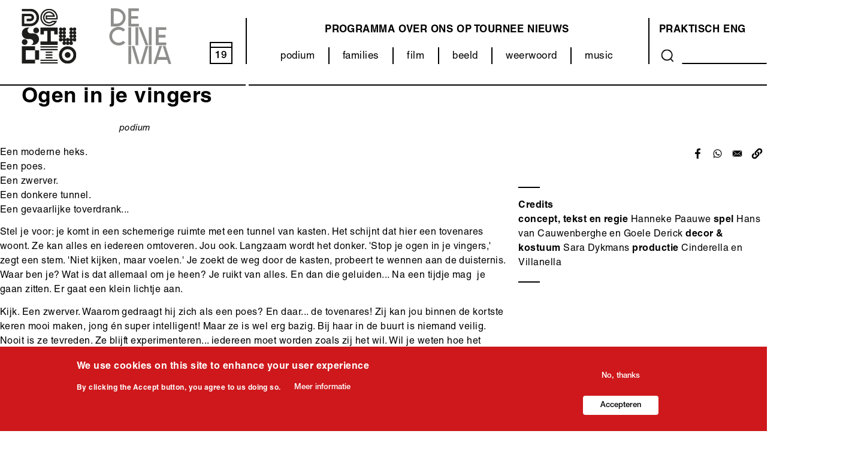

--- FILE ---
content_type: text/html; charset=UTF-8
request_url: https://www.destudio.com/nl/project/ogen-je-vingers
body_size: 12353
content:
<!DOCTYPE html>
<html lang="nl" dir="ltr" prefix="og: https://ogp.me/ns#">
  <head>
    <meta charset="utf-8" />
<script async src="https://www.googletagmanager.com/gtag/js?id=UA-34207619-2"></script>
<script>window.dataLayer = window.dataLayer || [];function gtag(){dataLayer.push(arguments)};gtag("js", new Date());gtag("set", "developer_id.dMDhkMT", true);gtag("config", "UA-34207619-2", {"groups":"default","anonymize_ip":true,"page_placeholder":"PLACEHOLDER_page_path"});</script>
<meta name="description" content="Een moderne heks. Een poes. Een zwerver. Een donkere tunnel. Een gevaarlijke toverdrank..." />
<link rel="canonical" href="https://www.destudio.com/nl/project/ogen-je-vingers" />
<meta property="og:site_name" content="DeStudio" />
<meta property="og:url" content="https://www.destudio.com/nl/project/ogen-je-vingers" />
<meta property="og:title" content="Ogen in je vingers | De Studio" />
<meta property="og:description" content="Een moderne heks. Een poes. Een zwerver. Een donkere tunnel. Een gevaarlijke toverdrank..." />
<meta property="og:image" content="" />
<meta name="Generator" content="Drupal 10 (https://www.drupal.org)" />
<meta name="MobileOptimized" content="width" />
<meta name="HandheldFriendly" content="true" />
<meta name="viewport" content="width=device-width, initial-scale=1.0" />
<style>div#sliding-popup, div#sliding-popup .eu-cookie-withdraw-banner, .eu-cookie-withdraw-tab {background: #0779bf} div#sliding-popup.eu-cookie-withdraw-wrapper { background: transparent; } #sliding-popup h1, #sliding-popup h2, #sliding-popup h3, #sliding-popup p, #sliding-popup label, #sliding-popup div, .eu-cookie-compliance-more-button, .eu-cookie-compliance-secondary-button, .eu-cookie-withdraw-tab { color: #ffffff;} .eu-cookie-withdraw-tab { border-color: #ffffff;}</style>
<style>:root {
  --this-color: #ce181c;
}</style>
<link rel="icon" href="/themes/custom/destudio_theme/favicon.svg" type="image/svg+xml" />
<link rel="alternate" hreflang="nl" href="https://www.destudio.com/nl/project/ogen-je-vingers" />
<script src="/sites/default/files/google_tag/google_tag/google_tag.script.js?t907pe" defer></script>

    <title>Ogen in je vingers | De Studio</title>
    <link rel="stylesheet" media="all" href="/themes/contrib/stable/css/system/components/align.module.css?t92zru" />
<link rel="stylesheet" media="all" href="/themes/contrib/stable/css/system/components/fieldgroup.module.css?t92zru" />
<link rel="stylesheet" media="all" href="/themes/contrib/stable/css/system/components/container-inline.module.css?t92zru" />
<link rel="stylesheet" media="all" href="/themes/contrib/stable/css/system/components/clearfix.module.css?t92zru" />
<link rel="stylesheet" media="all" href="/themes/contrib/stable/css/system/components/details.module.css?t92zru" />
<link rel="stylesheet" media="all" href="/themes/contrib/stable/css/system/components/hidden.module.css?t92zru" />
<link rel="stylesheet" media="all" href="/themes/contrib/stable/css/system/components/item-list.module.css?t92zru" />
<link rel="stylesheet" media="all" href="/themes/contrib/stable/css/system/components/js.module.css?t92zru" />
<link rel="stylesheet" media="all" href="/themes/contrib/stable/css/system/components/nowrap.module.css?t92zru" />
<link rel="stylesheet" media="all" href="/themes/contrib/stable/css/system/components/position-container.module.css?t92zru" />
<link rel="stylesheet" media="all" href="/themes/contrib/stable/css/system/components/reset-appearance.module.css?t92zru" />
<link rel="stylesheet" media="all" href="/themes/contrib/stable/css/system/components/resize.module.css?t92zru" />
<link rel="stylesheet" media="all" href="/themes/contrib/stable/css/system/components/system-status-counter.css?t92zru" />
<link rel="stylesheet" media="all" href="/themes/contrib/stable/css/system/components/system-status-report-counters.css?t92zru" />
<link rel="stylesheet" media="all" href="/themes/contrib/stable/css/system/components/system-status-report-general-info.css?t92zru" />
<link rel="stylesheet" media="all" href="/themes/contrib/stable/css/system/components/tablesort.module.css?t92zru" />
<link rel="stylesheet" media="all" href="/themes/contrib/stable/css/views/views.module.css?t92zru" />
<link rel="stylesheet" media="all" href="/modules/contrib/eu_cookie_compliance/css/eu_cookie_compliance.css?t92zru" />
<link rel="stylesheet" media="all" href="/modules/contrib/better_social_sharing_buttons/css/better_social_sharing_buttons.css?t92zru" />
<link rel="stylesheet" media="all" href="/modules/contrib/extlink/extlink.css?t92zru" />
<link rel="stylesheet" media="all" href="/libraries/mmenu/dist/mmenu.css?t92zru" />
<link rel="stylesheet" media="all" href="/libraries/mmenu/dist/wrappers/bootstrap/mmenu.bootstrap.css?t92zru" />
<link rel="stylesheet" media="all" href="/modules/contrib/responsive_menu/css/responsive_menu.css?t92zru" />
<link rel="stylesheet" media="all" href="/themes/contrib/stable/css/core/assets/vendor/normalize-css/normalize.css?t92zru" />
<link rel="stylesheet" media="all" href="/themes/contrib/stable/css/core/normalize-fixes.css?t92zru" />
<link rel="stylesheet" media="all" href="/themes/custom/destudio_theme/css/base/base.css?t92zru" />
<link rel="stylesheet" media="all" href="/themes/custom/destudio_theme/css/layout/layout.css?t92zru" />
<link rel="stylesheet" media="all" href="/themes/custom/destudio_theme/css/layout/two_by_two.css?t92zru" />
<link rel="stylesheet" media="all" href="/themes/contrib/classy/css/components/action-links.css?t92zru" />
<link rel="stylesheet" media="all" href="/themes/contrib/classy/css/components/breadcrumb.css?t92zru" />
<link rel="stylesheet" media="all" href="/themes/contrib/classy/css/components/button.css?t92zru" />
<link rel="stylesheet" media="all" href="/themes/contrib/classy/css/components/collapse-processed.css?t92zru" />
<link rel="stylesheet" media="all" href="/themes/contrib/classy/css/components/container-inline.css?t92zru" />
<link rel="stylesheet" media="all" href="/themes/contrib/classy/css/components/details.css?t92zru" />
<link rel="stylesheet" media="all" href="/themes/contrib/classy/css/components/exposed-filters.css?t92zru" />
<link rel="stylesheet" media="all" href="/themes/contrib/classy/css/components/field.css?t92zru" />
<link rel="stylesheet" media="all" href="/themes/contrib/classy/css/components/form.css?t92zru" />
<link rel="stylesheet" media="all" href="/themes/contrib/classy/css/components/icons.css?t92zru" />
<link rel="stylesheet" media="all" href="/themes/contrib/classy/css/components/inline-form.css?t92zru" />
<link rel="stylesheet" media="all" href="/themes/contrib/classy/css/components/item-list.css?t92zru" />
<link rel="stylesheet" media="all" href="/themes/contrib/classy/css/components/link.css?t92zru" />
<link rel="stylesheet" media="all" href="/themes/contrib/classy/css/components/links.css?t92zru" />
<link rel="stylesheet" media="all" href="/themes/contrib/classy/css/components/menu.css?t92zru" />
<link rel="stylesheet" media="all" href="/themes/contrib/classy/css/components/more-link.css?t92zru" />
<link rel="stylesheet" media="all" href="/themes/contrib/classy/css/components/pager.css?t92zru" />
<link rel="stylesheet" media="all" href="/themes/contrib/classy/css/components/tabledrag.css?t92zru" />
<link rel="stylesheet" media="all" href="/themes/contrib/classy/css/components/tableselect.css?t92zru" />
<link rel="stylesheet" media="all" href="/themes/contrib/classy/css/components/tablesort.css?t92zru" />
<link rel="stylesheet" media="all" href="/themes/contrib/classy/css/components/tabs.css?t92zru" />
<link rel="stylesheet" media="all" href="/themes/contrib/classy/css/components/textarea.css?t92zru" />
<link rel="stylesheet" media="all" href="/themes/contrib/classy/css/components/ui-dialog.css?t92zru" />
<link rel="stylesheet" media="all" href="/themes/contrib/classy/css/components/messages.css?t92zru" />
<link rel="stylesheet" media="all" href="/themes/custom/destudio_theme/css/components/components.css?t92zru" />
<link rel="stylesheet" media="all" href="/themes/custom/destudio_theme/css/components/cookie-banner.css?t92zru" />
<link rel="stylesheet" media="all" href="/themes/custom/destudio_theme/fonts/helvetica-neue/font.css?t92zru" />
<link rel="stylesheet" media="all" href="/themes/custom/destudio_theme/css/theme/theme.css?t92zru" />
<link rel="stylesheet" media="print" href="/themes/custom/destudio_theme/css/theme/print.css?t92zru" />

    
  </head>
          
    
  <body class="page--project-ogen-je-vingers section--project role--anonymous no-sidebar">

    <div id="skip">
      <a href="#main-menu" class="visually-hidden focusable skip-link">
        Skip to main navigation
      </a>
    </div>

    <noscript><iframe src="https://www.googletagmanager.com/ns.html?id=GTM-WWPXR2M" height="0" width="0" style="display:none;visibility:hidden"></iframe></noscript>
      <div class="dialog-off-canvas-main-canvas" data-off-canvas-main-canvas>
    <div class="layout-container no-sidebar">

  <!-- ______________________ HEADER _______________________ -->

      <header id="header">
      <div class="container">
          <div class="region region__header region-header">
    <div id="block-responsivemenumobileicon" class="responsive-menu-toggle-wrapper responsive-menu-toggle block block-responsive-menu block-responsivemenumobileicon">
  
    
      <a id="toggle-icon" class="toggle responsive-menu-toggle-icon" title="Menu" href="#off-canvas">
  <span class="icon"></span><span class="label">Menu</span>
</a>
  </div>
<div id="block-destudio-theme-destudio-logo" class="block block-block-content block--type--basic block-destudio-theme-destudio-logo">
  
    
      
            <div class="clearfix text-formatted basic__body field--name--body field--type--text-with-summary with-field-label--hidden field field--name-body field--type-text-with-summary field--label-hidden field__item"><p><a href="/nl"><img alt="De Studio Logo" data-entity-type data-entity-uuid src="/sites/default/files/2021-08/DeStudio_logo.svg"></a></p>
</div>
      
  </div>
<div id="block-destudio-theme-decinema-logo" class="block block-block-content block--type--basic block-destudio-theme-decinema-logo">
  
    
      
            <div class="clearfix text-formatted basic__body field--name--body field--type--text-with-summary with-field-label--hidden field field--name-body field--type-text-with-summary field--label-hidden field__item"><p><a href="/decinema"><img src="/themes/custom/destudio_theme/images/decinema.svg" alt="Logo van De Cinema"> </a></p>
</div>
      
  </div>
<div id="block-currentdate" class="block block-block-content block--type--basic block-currentdate">
  
    
      
            <div class="clearfix text-formatted basic__body field--name--body field--type--text-with-summary with-field-label--hidden field field--name-body field--type-text-with-summary field--label-hidden field__item"><a href="/programma/grid/all"><div id="kalday">18</div></a></div>
      
  </div>
<nav role="navigation" aria-labelledby="block-destudio-theme-categorie-menu-menu" id="block-destudio-theme-categorie-menu" class="block block-menu navigation menu--categorie-menu">
            
  <h2 class="visually-hidden" id="block-destudio-theme-categorie-menu-menu">Categorieën (menu)</h2>
  

        
        <ul class="menu menu--level--0">
                <li class="menu__item menu__item--level--0">
        <a href="/nl/podium" data-drupal-link-system-path="node/38">podium</a>
              </li>
                <li class="menu__item menu__item--level--0">
        <a href="/nl/families" data-drupal-link-system-path="node/37">families</a>
              </li>
                <li class="menu__item menu__item--level--0 menu__item--collapsed">
        <a href="/nl/decinema" data-drupal-link-system-path="node/158">film</a>
              </li>
                <li class="menu__item menu__item--level--0">
        <a href="/nl/categorie/beeld" data-drupal-link-system-path="node/918">beeld</a>
              </li>
                <li class="menu__item menu__item--level--0">
        <a href="/nl/categorie/weerwoord" data-drupal-link-system-path="node/507">weerwoord</a>
              </li>
                <li class="menu__item menu__item--level--0">
        <a href="/nl/music" data-drupal-link-system-path="node/35">music</a>
              </li>
        </ul>
  


  </nav>
<nav role="navigation" aria-labelledby="block-destudio-theme-main-menu-menu" id="block-destudio-theme-main-menu" class="block block-menu navigation menu--main">
            
  <h2 class="visually-hidden" id="block-destudio-theme-main-menu-menu">Main navigation</h2>
  

        
        <ul class="menu menu--level--0">
                <li class="menu__item menu__item--level--0">
        <a href="/nl/programma/grid/all" data-drupal-link-system-path="programma/grid/all">programma</a>
              </li>
                <li class="menu__item menu__item--level--0">
        <a href="/nl/over-ons/destudio" data-drupal-link-system-path="node/114">Over ons</a>
              </li>
                <li class="menu__item menu__item--level--0">
        <a href="/nl/categorie/tour" data-drupal-link-system-path="node/206">Op tournee</a>
              </li>
                <li class="menu__item menu__item--level--0">
        <a href="/nl/nieuws" data-drupal-link-system-path="node/3">Nieuws</a>
              </li>
        </ul>
  


  </nav>
<nav role="navigation" aria-labelledby="block-destudio-theme-about-menu-menu" id="block-destudio-theme-about-menu" class="block block-menu navigation menu--about">
            
  <h2 class="visually-hidden" id="block-destudio-theme-about-menu-menu">Over ons (menu)</h2>
  

        
        <ul class="menu menu--level--0">
                <li class="menu__item menu__item--level--0">
        <a href="/nl/bezoek/bereikbaarheid" data-drupal-link-system-path="node/108">Praktisch</a>
              </li>
                <li class="menu__item menu__item--level--0">
        <a href="/nl/venue-young-audience-and-hub-young-talent" data-drupal-link-system-path="node/12">ENG</a>
              </li>
        </ul>
  


  </nav>
<div class="views-exposed-form block block-views block-destudio-theme-search-content" data-drupal-selector="views-exposed-form-search-content-page-1" id="block-destudio-theme-search-content">
  
    
      <form action="/nl/search/content" method="get" id="views-exposed-form-search-content-page-1" accept-charset="UTF-8">
  <div class="form--inline clearfix">
  <div class="js-form-item form-item js-form-type-textfield form-type-textfield js-form-item-keys form-item-keys">
      <label for="edit-keys">Search</label>
        <input data-drupal-selector="edit-keys" type="text" id="edit-keys" name="keys" value="" size="30" maxlength="128" class="form-text" />

        </div>
<div data-drupal-selector="edit-actions" class="form-actions js-form-wrapper form-wrapper" id="edit-actions"><button data-drupal-selector="edit-submit-search-content" type="submit" id="edit-submit-search-content" value="Search" class="button js-form-submit form-submit">
  Search 
</button>
</div>

</div>

</form>

  </div>
<div id="block-headerborder" class="block block-block-content block--type--basic block-headerborder">
  
    
      
            <div class="clearfix text-formatted basic__body field--name--body field--type--text-with-summary with-field-label--hidden field field--name-body field--type-text-with-summary field--label-hidden field__item"><div id="header_border_left"></div><div id="header_border_right"></div></div>
      
  </div>

  </div>

      </div>
    </header><!-- /#header -->
  
  <!-- ______________________ MAIN _______________________ -->

  <main id="main">
    <div class="container">
      <div id="content-wrapper">
        <section id="content">

          <div id="content-header">

            

                          <div id="highlighted">  <div class="region region__highlighted region-highlighted">
    <div data-drupal-messages-fallback class="hidden"></div>

  </div>
</div>
            
            

            
            
            

            
            
             

          </div><!-- /#content-header -->

          <div id="content-area">
              <div class="region region__content region-content">
    <div id="block-destudio-theme-content" class="block block-system block-destudio-theme-content">
  
    
        <div class="node node--type-project node--view-mode-full layout layout--destudio-two-by-two">
                  <div  class="layout__region layout__region--first-above">
          
            <div class="project__kleur field--name--kleur field--type--entity-reference with-field-label--hidden field field--name-field-kleur field--type-entity-reference field--label-hidden field__item"><div class="taxonomy-term taxonomy-term--id--16 taxonomy-term--vocabulary--kleur kleur kleur--layout--css-color">
  
      <h2><a href="/taxonomy/term/16">
            <div class="kleur__name field--name--name field--type--string with-field-label--hidden field field--name-name field--type-string field--label-hidden field__item">Podium</div>
      </a></h2>
    
  
            <div class="kleur__color field--name--color field--type--color-field-type with-field-label--hidden field field--name-field-color field--type-color-field-type field--label-hidden field__item"><div class='hidden'>rgb(206,24,28)</div></div>
      
</div>
</div>
      
            <div class="project__node-title field--name--node-title field--type--ds with-field-label--hidden field field--name-node-title field--type-ds field--label-hidden field__item"><h1>
  Ogen in je vingers
</h1>
</div>
      
  <div class="project__categorie field--name--categorie field--type--entity-reference with-field-label--visually-hidden field field--name-field-categorie field--type-entity-reference field--label-visually_hidden">
    <div class="field__label field__label--visually-hidden visually-hidden">Categorie</div>
          <div class="field__items">
              <div class="field__item"><a href="/nl/podium" hreflang="nl">podium</a></div>
              </div>
      </div>

        </div>
                        <div  class="layout__region layout__region--second-above">
          
        </div>
                        <div  class="layout__region layout__region--first-below">
          
            <div class="clearfix text-formatted project__body field--name--body field--type--text-with-summary with-field-label--hidden field field--name-body field--type-text-with-summary field--label-hidden field__item"><p>Een moderne heks.<br>
Een poes.<br>
Een zwerver.<br>
Een donkere tunnel.<br>
Een gevaarlijke toverdrank...</p>

<p>Stel je voor: je komt in een schemerige ruimte met een tunnel van kasten. Het schijnt dat hier een tovenares woont. Ze kan alles en iedereen omtoveren. Jou ook. Langzaam wordt het donker. 'Stop je ogen in je vingers,' zegt een stem. 'Niet kijken, maar voelen.' Je zoekt de weg door de kasten, probeert te wennen aan de duisternis. Waar ben je? Wat is dat allemaal om je heen? Je ruikt van alles.&nbsp;En dan die geluiden... Na een tijdje mag&nbsp; je gaan zitten. Er gaat een klein lichtje aan.</p>

<p>Kijk. Een zwerver. Waarom gedraagt hij zich als een poes? En daar... de tovenares! Zij kan jou binnen de kortste keren mooi maken, jong én super intelligent! Maar ze is wel erg bazig. Bij haar in de buurt is niemand veilig. Nooit is ze tevreden. Ze blijft experimenteren... iedereen moet worden zoals zij het wil. Wil je weten hoe het verder afloopt met haar en de poes? En met jou? Kom dan zelf kijken, ruiken, voelen, luisteren. Of durf je niet?</p>

<p>Ogen In Je Vingers was een ontdekkingstocht op de tast &nbsp;én een voorstelling met straffe verhalen, geuren, geluiden, licht en donker, dichtbij en ver weg. Na de voorstelling mocht je snuffelen in de kasten van de tovenares. Een ervaring voor iedereen vanaf 8 jaar.</p>

<p><strong>DE PERS OVER OGEN IN JE VINGERS</strong></p>

<p><em>GVA<br>
"Het is een maffe, David Lynch-achtige voorstelling...qua aangeraakte onderwerpen is Ogen in je vingers verrassend...kan uitgroeien tot één van de theatersensaties van het nog prille seizoen."</em></p>

<p><em>Zone 03/<br>
"...een explosief mengsel van verlangens en emoties tegen de achtergrond van sterke muziekjes....een fysieke voorstelling met een leuke afwisseling tussen vertellen en actie, met zin voor humor gespeeld door rasacteurs Goele Derick en Hans Van Cauwenberghe."</em></p>

<p><em>De Morgen<br>
"Het toneelstuk klaagt de schoonheidscultus aan die ook jongeren in de ban houdt. (...) Regisseur en schrijfster Hanneke Paauwe heeft met Ogen In Je Vingers sprookje en Shakespeareaans drama getransformeerd tot een hedendaagse parabel met een Jeff Hoeyberghs in de hoofdrol."</em></p>
</div>
      
        </div>
                        <div  class="layout__region layout__region--second-below">
          

<div style="display: none"><link rel="preload" href="/modules/contrib/better_social_sharing_buttons/assets/dist/sprites/social-icons--no-color.svg" as="image" type="image/svg+xml" crossorigin="anonymous" /></div>

<div class="social-sharing-buttons">
                <a href="https://www.facebook.com/sharer/sharer.php?u=https://www.destudio.com/nl/project/ogen-je-vingers&amp;title=Ogen in je vingers" target="_blank" title="Share to Facebook" aria-label="Share to Facebook" class="social-sharing-buttons-button share-facebook" rel="noopener">
            <svg aria-hidden="true" width="25px" height="25px" style="border-radius:0;">
                <use href="/modules/contrib/better_social_sharing_buttons/assets/dist/sprites/social-icons--no-color.svg#facebook" />
            </svg>
        </a>
    
        
                <a href="https://wa.me/?text=https://www.destudio.com/nl/project/ogen-je-vingers" target="_blank" title="Share to WhatsApp" aria-label="Share to WhatsApp" class="social-sharing-buttons-button share-whatsapp" rel="noopener">
            <svg aria-hidden="true" width="25px" height="25px" style="border-radius:0;">
                <use href="/modules/contrib/better_social_sharing_buttons/assets/dist/sprites/social-icons--no-color.svg#whatsapp" />
            </svg>
        </a>
    
        
        
        
    
    
        
        
        
        
                <a href="mailto:?subject=Ogen in je vingers&amp;body=https://www.destudio.com/nl/project/ogen-je-vingers" title="Share to Email" aria-label="Share to Email" class="social-sharing-buttons-button share-email" target="_blank" rel="noopener">
            <svg aria-hidden="true" width="25px" height="25px" style="border-radius:0;">
                <use href="/modules/contrib/better_social_sharing_buttons/assets/dist/sprites/social-icons--no-color.svg#email" />
            </svg>
        </a>
    
                
        <a href="#" class="btn-copy social-sharing-buttons-button share-copy" role="button" title="Copy link" aria-label="Copy link">
            <svg aria-hidden="true" width="25px" height="25px" style="border-radius:0;">
                <use href="/modules/contrib/better_social_sharing_buttons/assets/dist/sprites/social-icons--no-color.svg#copy" />
            </svg>
            <div class="social-sharing-buttons-popup" role="alert" aria-live="assertive">Copied to clipboard</div>
        </a>
    
    </div>
<fieldset id="creditsandinfo" class="js-form-item form-item js-form-wrapper form-wrapper">
      <legend>
    <span class="fieldset-legend"></span>
  </legend>
  <div class="fieldset-wrapper">
                
  <div class="clearfix text-formatted project__credits field--name--credits field--type--text-long with-field-label--above field field--name-field-credits field--type-text-long field--label-above">
    <div class="field__label field__label--above">Credits</div>
              <div class="field__item"><p><strong>concept, tekst en regie</strong>&nbsp;Hanneke Paauwe <strong>spel</strong>&nbsp;Hans van Cauwenberghe en Goele Derick <strong>decor &amp; kostuum</strong>&nbsp;Sara Dykmans <strong>productie</strong>&nbsp;Cinderella en Villanella</p>
</div>
          </div>

          </div>
</fieldset>

        </div>
            </div>


  </div>
<div class="views-element-container block block-views block-destudio-theme-related-projects" id="block-destudio-theme-related-projects">
  
    
      <div>

<div class="related-content view view__related-content view--id--related_content view--display--block_1 js-view-dom-id-d2a863209090b2f2632157b32edbd1c45d2330cb2a443741b66af5a3fe90a709">
  
    

      <div class="view__header">
      <h3 class="repeat"><span>Ontdek meer!</span></h3>

    </div>
  
  
  
      <div class="view__content">
      
    <div class="project project--layout--teaser project--teaser-mode--masonry views-row" style="--this-color: #CE181C"><div class="views-field views-field-field-hoofdmedia"><div class="field-content">  <a href="/nl/project/plum-road-tea-dream" hreflang="nl"><img loading="lazy" src="/sites/default/files/styles/project_teaser/public/2025-04/Plum%20road%20tea%20dream%201%20%281%29.jpg?h=6660d6c8&amp;itok=w46xufpG" width="500" height="320" alt="" class="image-style-project-teaser" />

</a>
</div></div><div class="views-field views-field-field-date-range"><div class="field-content"><time datetime="2026-01-29T09:00:00Z" class="datetime">do 29 jan</time>
 - <time datetime="2026-01-30T13:30:00Z" class="datetime">vr 30 jan</time>
</div></div><div class="views-field views-field-title"><span class="field-content"><a href="/nl/project/plum-road-tea-dream" hreflang="nl">Plum Road Tea Dream </a></span></div><div class="views-field views-field-field-subtitle"><div class="field-content">Samuel Baidoo</div></div><span class="views-field views-field-field-categorie"><span class="field-content">podium</span></span></div>
    <div class="project project--layout--teaser project--teaser-mode--masonry views-row" style="--this-color: #CE181C"><div class="views-field views-field-field-hoofdmedia"><div class="field-content">  <a href="/nl/project/aanwezig" hreflang="nl"><img loading="lazy" src="/sites/default/files/styles/project_teaser/public/2025-07/seiz.beeld_Aanwezig_c_Katoo_Peeters.jpg?h=f5c0500c&amp;itok=PMh17AjM" width="500" height="320" alt="" class="image-style-project-teaser" />

</a>
</div></div><div class="views-field views-field-field-date-range"><div class="field-content"><time datetime="2026-02-05T19:15:00Z" class="datetime">do 5 feb</time>
</div></div><div class="views-field views-field-title"><span class="field-content"><a href="/nl/project/aanwezig" hreflang="nl">Aanwezig </a></span></div><div class="views-field views-field-field-subtitle"><div class="field-content">Johan Terryn &amp; De Studio</div></div><span class="views-field views-field-field-categorie"><span class="field-content">podium</span></span></div>
    <div class="project project--layout--teaser project--teaser-mode--masonry views-row" style="--this-color: #CE181C"><div class="views-field views-field-field-hoofdmedia"><div class="field-content">  <a href="/nl/project/nuff-said-23" hreflang="nl"><img loading="lazy" src="/sites/default/files/styles/project_teaser/public/2025-09/Nuff_Said_nov21_300_125.jpg?h=a141e9ea&amp;itok=haTzFMHY" width="500" height="320" alt="" class="image-style-project-teaser" />

</a>
</div></div><div class="views-field views-field-field-date-range"><div class="field-content"><time datetime="2026-02-06T19:00:00Z" class="datetime">vr 6 feb</time>
</div></div><div class="views-field views-field-title"><span class="field-content"><a href="/nl/project/nuff-said-23" hreflang="nl">&#039;Nuff Said</a></span></div><div class="views-field views-field-field-subtitle"><div class="field-content">Met Jan Jaap van der Wal, Naima Joris, Habib Siam, Sevda Sogutlu &amp; Wiam</div></div><div class="views-field views-field-field-categorie-1"><div class="field-content"><a href="/nl/tag/podium" hreflang="nl">podium</a>, <a href="/nl/tag/weerwoord" hreflang="nl">weerwoord</a>, <a href="/nl/concert" hreflang="nl">music</a></div></div><span class="views-field views-field-field-categorie"><span class="field-content">comedy</span></span></div>


    </div>
  
  
  
  
  
  
</div>
</div>

  </div>

  </div>

          </div>

        </section><!-- /#content -->

        
        
        
      </div><!-- /#content-wrapper -->
    </div><!-- /.container -->
  </main><!-- /#main -->

  <!-- ______________________ FOOTER _______________________ -->

      <footer id="footer">
      <div class="container">
          <div class="region region__footer region-footer">
    <div id="block-destudio-theme-destudio-contact" class="block block-block-content block--type--basic block-destudio-theme-destudio-contact">
  
    
      
            <div class="clearfix text-formatted basic__body field--name--body field--type--text-with-summary with-field-label--hidden field field--name-body field--type-text-with-summary field--label-hidden field__item"><p><a href="https://www.google.com/maps/dir//de+studio/data=!4m6!4m5!1m1!4e2!1m2!1m1!1s0x47c3f6f0a01e1575:0xfc24b266adc9a950?sa=X&amp;ved=2ahUKEwiakoSH07XzAhWiNOwKHdMYAz4Q9Rd6BAhuEAU">De Studio – De Cinema<br>
Maarschalk Gérardstraat 4<br>
2000 Antwerp</a>en<br>
<a href="mailto:info@destudio.com">info@destudio.com</a><br>
<a href="mailto:info@decinema.be">info@decinema.be</a><br>
03 260 96 10</p>
</div>
      
  </div>
<div id="block-destudio-theme-social-and-newsletter" class="block block-block-content block--type--basic block-destudio-theme-social-and-newsletter">
  
    
      
            <div class="clearfix text-formatted basic__body field--name--body field--type--text-with-summary with-field-label--hidden field field--name-body field--type-text-with-summary field--label-hidden field__item"><p><a href="https://apps.ticketmatic.com/widgets/destudio/flow/optin#!/subscribe">Nieuwsbrief</a></p>

<p><a href="https://linktr.ee/de_studio">Socials</a><br>
&nbsp;</p>
</div>
      
  </div>
<nav role="navigation" aria-labelledby="block-destudio-theme-footer-menu-menu" id="block-destudio-theme-footer-menu" class="block block-menu navigation menu--footer">
            
  <h2 class="visually-hidden" id="block-destudio-theme-footer-menu-menu">Footer-menu</h2>
  

        
        <ul class="menu menu--level--0">
                <li class="menu__item menu__item--level--0">
        <a href="/nl/get-room" title="zaalverhuur" data-drupal-link-system-path="node/124">ik zoek een zaal</a>
              </li>
                <li class="menu__item menu__item--level--0">
        <a href="/nl/scholen" data-drupal-link-system-path="node/207">ik ben leerkracht</a>
              </li>
                <li class="menu__item menu__item--level--0">
        <a href="/nl/de-studio-producties" title="De Studio producties" data-drupal-link-system-path="node/325">Ik ben programmator</a>
              </li>
                <li class="menu__item menu__item--level--0">
        <a href="/nl/de-studio-de-cinema-zijn-safer-spaces" data-drupal-link-system-path="node/3644">safe(r) space policy</a>
              </li>
                <li class="menu__item menu__item--level--0">
        <a href="/nl/archive" data-drupal-link-system-path="node/211">Archief</a>
              </li>
                <li class="menu__item menu__item--level--0">
        <a href="/nl/downloads" data-drupal-link-system-path="node/125">Downloads</a>
              </li>
                <li class="menu__item menu__item--level--0">
        <a href="https://www.iubenda.com/privacy-policy/29916080">Privacybeleid</a>
              </li>
        </ul>
  


  </nav>
<div id="block-destudio-theme-logo-vlaamse-overheid" class="block block-block-content block--type--media block-destudio-theme-logo-vlaamse-overheid">
  
    
      
  <div class="media__media field--name--media field--type--entity-reference with-field-label--visually-hidden field field--name-field-media field--type-entity-reference field--label-visually_hidden">
    <div class="field__label field__label--visually-hidden visually-hidden">Media</div>
              <div class="field__item"><article class="media media--type-image media--view-mode-default">
  
      
  <div class="image__media-image field--name--media-image field--type--image with-field-label--visually-hidden field field--name-field-media-image field--type-image field--label-visually_hidden">
    <div class="field__label field__label--visually-hidden visually-hidden">Afbeelding</div>
              <div class="field__item">  <img loading="lazy" src="/sites/default/files/styles/content_image/public/2021-12/Vlaanderen_verbeelding%20werkt.png?itok=JAQE4scm" width="823" height="347" alt="" class="image-style-content-image" />


</div>
          </div>

  </article>
</div>
          </div>

  </div>

  </div>

      </div>
    </footer><!-- /#footer -->
  
</div><!-- /.layout-container -->

  </div>

    <div class="off-canvas-wrapper"><div id="off-canvas">
              <ul>
                    <li class="menu-item--_52b8548-2bfe-451f-a19b-95933060de25 menu-name--main">
        <a href="/nl/programma/grid/all" data-drupal-link-system-path="programma/grid/all">programma</a>
              </li>
                <li class="menu-item--beeee594-7163-4464-a4b5-69d6a15e437a menu-name--main">
        <a href="/nl/over-ons/destudio" data-drupal-link-system-path="node/114">Over ons</a>
              </li>
                <li class="menu-item--_edb8b1e-ef33-4d53-a4fc-55d01b3aea0c menu-name--main">
        <a href="/nl/categorie/tour" data-drupal-link-system-path="node/206">Op tournee</a>
              </li>
                <li class="menu-item--e1890f58-c220-4c9f-a8d0-be4b86487c12 menu-name--main">
        <a href="/nl/nieuws" data-drupal-link-system-path="node/3">Nieuws</a>
              </li>
                <li class="menu-item--_8b1214c-7584-4dc5-a2b8-9144b1b4c8e7 menu-name--categorie-menu">
        <a href="/nl/podium" data-drupal-link-system-path="node/38">podium</a>
              </li>
                <li class="menu-item--_448f3b8-7a82-46ae-ac10-37b6c1c8d876 menu-name--categorie-menu">
        <a href="/nl/families" data-drupal-link-system-path="node/37">families</a>
              </li>
                <li class="menu-item--_fe61c87-0997-4b86-a8ac-32e77f5832b4 menu-name--categorie-menu">
        <a href="/nl/decinema" data-drupal-link-system-path="node/158">film</a>
                                <ul>
                    <li class="menu-item--_e1ac8ab-69b4-4189-8646-c537feb63492 menu-name--categorie-menu">
        <a href="/nl/categorie/art-artist-film" data-drupal-link-system-path="node/104">ART &amp; ARTIST FILM</a>
              </li>
                <li class="menu-item--ba14d06e-4cff-4ed3-a4c7-6d0f96525a54 menu-name--categorie-menu">
        <a href="/nl/categorie/classics" data-drupal-link-system-path="node/191">CLASSICS</a>
              </li>
                <li class="menu-item--_50458da-8065-4452-b309-f2c1b16e4062 menu-name--categorie-menu">
        <a href="/nl/categorie/cinema-now" data-drupal-link-system-path="node/103">RE:RUN/RE:LEASE</a>
              </li>
                <li class="menu-item--_a46a7ef-35eb-4fcc-b339-6d24b3467816 menu-name--categorie-menu">
        <a href="/nl/categorie/docu" data-drupal-link-system-path="node/101">DOCU</a>
              </li>
                <li class="menu-item--_c09bc9e-4405-4b05-a531-d4f9dd2cbef3 menu-name--categorie-menu">
        <a href="/nl/categorie/de-keuze-van-fien-troch" data-drupal-link-system-path="node/2470">DE KEUZE VAN FIEN TROCH</a>
              </li>
                <li class="menu-item--ae7a9f3b-6c55-4e05-84bd-6d86c20f52cf menu-name--categorie-menu">
        <a href="/nl/categorie/eurasia" data-drupal-link-system-path="node/112">EURASIA</a>
              </li>
                <li class="menu-item--_48c65e8-75ea-4c37-bdec-2f20a82e6c14 menu-name--categorie-menu">
        <a href="/nl/categorie/familie" data-drupal-link-system-path="node/102">FAMILIE</a>
              </li>
                <li class="menu-item--_8d3c463-698c-485e-87af-d7cefdabe7a4 menu-name--categorie-menu">
        <a href="/nl/categorie/kerst-de-studiocinema" data-drupal-link-system-path="node/1214">KERST IN DE STUDIO/CINEMA!</a>
              </li>
                <li class="menu-item--_779cb89-d96f-44ec-b28f-26fcc3b38522 menu-name--categorie-menu">
        <a href="/nl/categorie/best-2021" data-drupal-link-system-path="node/317">BEST OF 2021</a>
              </li>
        </ul>
  
              </li>
                <li class="menu-item--dcb87fb1-d463-4cfc-a103-ae1433a79a81 menu-name--categorie-menu">
        <a href="/nl/categorie/beeld" data-drupal-link-system-path="node/918">beeld</a>
              </li>
                <li class="menu-item--_c25639d-3fbd-425c-b612-1011fd7f18ba menu-name--categorie-menu">
        <a href="/nl/categorie/weerwoord" data-drupal-link-system-path="node/507">weerwoord</a>
              </li>
                <li class="menu-item--f3bc6cfa-fb42-4b2d-9f83-171c5c598469 menu-name--categorie-menu">
        <a href="/nl/music" data-drupal-link-system-path="node/35">music</a>
              </li>
                <li class="menu-item--b8abed25-8d67-494c-a618-45e8cf26abe9 menu-name--responsive-extra-menu">
        <a href="/nl/bezoek/contact" data-drupal-link-system-path="node/122">Contact</a>
              </li>
                <li class="menu-item--_3f89844-7e7b-4e9f-b17a-e4be3c4fbac6 menu-name--responsive-extra-menu">
        <a href="https://apps.ticketmatic.com/widgets/destudio/flow/optin#!/subscribe">Nieuwsbrief</a>
              </li>
                <li class="menu-item--bdbd0de5-e664-470f-b7b6-8012536d4059 menu-name--responsive-extra-menu">
        <a href="/nl/socials" data-drupal-link-system-path="node/218">Socials</a>
              </li>
                <li class="menu-item--_59fa79e-0d11-4a20-91fc-4bb69c5921e6 menu-name--about">
        <a href="/nl/bezoek/bereikbaarheid" data-drupal-link-system-path="node/108">Praktisch</a>
              </li>
                <li class="menu-item--_bb698dc-a8f8-4f08-a899-ecc3b212c512 menu-name--about">
        <a href="/nl/venue-young-audience-and-hub-young-talent" data-drupal-link-system-path="node/12">ENG</a>
              </li>
        </ul>
  

</div></div>
    <script type="application/json" data-drupal-selector="drupal-settings-json">{"path":{"baseUrl":"\/","pathPrefix":"nl\/","currentPath":"node\/1792","currentPathIsAdmin":false,"isFront":false,"currentLanguage":"nl"},"pluralDelimiter":"\u0003","suppressDeprecationErrors":true,"responsive_menu":{"position":"left","theme":"theme-dark","pagedim":"pagedim","modifyViewport":true,"use_bootstrap":true,"breakpoint":"all and (max-width: 1240px)","drag":false},"google_analytics":{"account":"UA-34207619-2","trackOutbound":true,"trackMailto":true,"trackTel":true,"trackDownload":true,"trackDownloadExtensions":"7z|aac|arc|arj|asf|asx|avi|bin|csv|doc(x|m)?|dot(x|m)?|exe|flv|gif|gz|gzip|hqx|jar|jpe?g|js|mp(2|3|4|e?g)|mov(ie)?|msi|msp|pdf|phps|png|ppt(x|m)?|pot(x|m)?|pps(x|m)?|ppam|sld(x|m)?|thmx|qtm?|ra(m|r)?|sea|sit|tar|tgz|torrent|txt|wav|wma|wmv|wpd|xls(x|m|b)?|xlt(x|m)|xlam|xml|z|zip","trackColorbox":true},"data":{"extlink":{"extTarget":true,"extTargetNoOverride":false,"extNofollow":false,"extNoreferrer":true,"extFollowNoOverride":false,"extClass":"0","extLabel":"(externe link)","extImgClass":false,"extSubdomains":true,"extExclude":"","extInclude":"","extCssExclude":"","extCssExplicit":"","extAlert":false,"extAlertText":"Deze link leidt naar een externe website. We zijn niet verantwoordelijk voor hun inhoud.","mailtoClass":"0","mailtoLabel":"(link sends email)","extUseFontAwesome":false,"extIconPlacement":"append","extFaLinkClasses":"fa fa-external-link","extFaMailtoClasses":"fa fa-envelope-o","whitelistedDomains":["apps.ticketmatic.com"]}},"eu_cookie_compliance":{"cookie_policy_version":"1.0.0","popup_enabled":true,"popup_agreed_enabled":false,"popup_hide_agreed":false,"popup_clicking_confirmation":false,"popup_scrolling_confirmation":false,"popup_html_info":"\u003Cdiv aria-labelledby=\u0022popup-text\u0022  class=\u0022eu-cookie-compliance-banner eu-cookie-compliance-banner-info eu-cookie-compliance-banner--opt-out\u0022\u003E\n  \u003Cdiv class=\u0022popup-content info eu-cookie-compliance-content\u0022\u003E\n        \u003Cdiv id=\u0022popup-text\u0022 class=\u0022eu-cookie-compliance-message\u0022 role=\u0022document\u0022\u003E\n      \u003Ch2\u003EWe use cookies on this site to enhance your user experience\u003C\/h2\u003E\u003Cp\u003EBy clicking the Accept button, you agree to us doing so.\u003C\/p\u003E\n              \u003Cbutton type=\u0022button\u0022 class=\u0022find-more-button eu-cookie-compliance-more-button\u0022\u003EMeer informatie\u003C\/button\u003E\n          \u003C\/div\u003E\n\n    \n    \u003Cdiv id=\u0022popup-buttons\u0022 class=\u0022eu-cookie-compliance-buttons\u0022\u003E\n            \u003Cbutton type=\u0022button\u0022 class=\u0022decline-button eu-cookie-compliance-secondary-button\u0022\u003ENo, thanks\u003C\/button\u003E\n              \u003Cbutton type=\u0022button\u0022 class=\u0022agree-button eu-cookie-compliance-default-button\u0022\u003EAccepteren\u003C\/button\u003E\n          \u003C\/div\u003E\n  \u003C\/div\u003E\n\u003C\/div\u003E","use_mobile_message":false,"mobile_popup_html_info":"\u003Cdiv aria-labelledby=\u0022popup-text\u0022  class=\u0022eu-cookie-compliance-banner eu-cookie-compliance-banner-info eu-cookie-compliance-banner--opt-out\u0022\u003E\n  \u003Cdiv class=\u0022popup-content info eu-cookie-compliance-content\u0022\u003E\n        \u003Cdiv id=\u0022popup-text\u0022 class=\u0022eu-cookie-compliance-message\u0022 role=\u0022document\u0022\u003E\n      \n              \u003Cbutton type=\u0022button\u0022 class=\u0022find-more-button eu-cookie-compliance-more-button\u0022\u003EMeer informatie\u003C\/button\u003E\n          \u003C\/div\u003E\n\n    \n    \u003Cdiv id=\u0022popup-buttons\u0022 class=\u0022eu-cookie-compliance-buttons\u0022\u003E\n            \u003Cbutton type=\u0022button\u0022 class=\u0022decline-button eu-cookie-compliance-secondary-button\u0022\u003ENo, thanks\u003C\/button\u003E\n              \u003Cbutton type=\u0022button\u0022 class=\u0022agree-button eu-cookie-compliance-default-button\u0022\u003EAccepteren\u003C\/button\u003E\n          \u003C\/div\u003E\n  \u003C\/div\u003E\n\u003C\/div\u003E","mobile_breakpoint":768,"popup_html_agreed":false,"popup_use_bare_css":false,"popup_height":"auto","popup_width":"100%","popup_delay":1000,"popup_link":"\/nl","popup_link_new_window":true,"popup_position":false,"fixed_top_position":true,"popup_language":"nl","store_consent":false,"better_support_for_screen_readers":false,"cookie_name":"","reload_page":false,"domain":"","domain_all_sites":false,"popup_eu_only":false,"popup_eu_only_js":false,"cookie_lifetime":100,"cookie_session":0,"set_cookie_session_zero_on_disagree":0,"disagree_do_not_show_popup":false,"method":"opt_out","automatic_cookies_removal":true,"allowed_cookies":"","withdraw_markup":"\u003Cbutton type=\u0022button\u0022 class=\u0022eu-cookie-withdraw-tab\u0022\u003EPrivacy-instellingen\u003C\/button\u003E\n\u003Cdiv aria-labelledby=\u0022popup-text\u0022 class=\u0022eu-cookie-withdraw-banner\u0022\u003E\n  \u003Cdiv class=\u0022popup-content info eu-cookie-compliance-content\u0022\u003E\n    \u003Cdiv id=\u0022popup-text\u0022 class=\u0022eu-cookie-compliance-message\u0022 role=\u0022document\u0022\u003E\n      \u003Ch2\u003EWe use cookies on this site to enhance your user experience\u003C\/h2\u003E\u003Cp\u003EYou have given your consent for us to set cookies.\u003C\/p\u003E\n    \u003C\/div\u003E\n    \u003Cdiv id=\u0022popup-buttons\u0022 class=\u0022eu-cookie-compliance-buttons\u0022\u003E\n      \u003Cbutton type=\u0022button\u0022 class=\u0022eu-cookie-withdraw-button \u0022\u003EWithdraw consent\u003C\/button\u003E\n    \u003C\/div\u003E\n  \u003C\/div\u003E\n\u003C\/div\u003E","withdraw_enabled":false,"reload_options":0,"reload_routes_list":"","withdraw_button_on_info_popup":false,"cookie_categories":[],"cookie_categories_details":[],"enable_save_preferences_button":true,"cookie_value_disagreed":"0","cookie_value_agreed_show_thank_you":"1","cookie_value_agreed":"2","containing_element":"body","settings_tab_enabled":false,"olivero_primary_button_classes":"","olivero_secondary_button_classes":"","close_button_action":"close_banner","open_by_default":true,"modules_allow_popup":true,"hide_the_banner":false,"geoip_match":true},"field_group":{"fieldset":{"mode":"default","context":"view","settings":{"classes":"","show_empty_fields":false,"id":"creditsandinfo","description":""}}},"ajaxTrustedUrl":{"\/nl\/search\/content":true},"user":{"uid":0,"permissionsHash":"d5d83eab37e5b9b9126c62dc3b24ae2bbcb7073c81908143a437178022550229"}}</script>
<script src="/core/assets/vendor/jquery/jquery.min.js?v=3.7.1"></script>
<script src="/core/assets/vendor/once/once.min.js?v=1.0.1"></script>
<script src="/sites/default/files/languages/nl_F4JNYx8N5IdchPUY39v2sO00kGGNmX85q6pSrRp2lmY.js?t92zru"></script>
<script src="/core/misc/drupalSettingsLoader.js?v=10.4.3"></script>
<script src="/core/misc/drupal.js?v=10.4.3"></script>
<script src="/core/misc/drupal.init.js?v=10.4.3"></script>
<script src="/modules/contrib/better_social_sharing_buttons/js/copy-current-url.js?v=1.x"></script>
<script src="/themes/custom/destudio_theme/js/modernizr.js?v=10.4.3"></script>
<script src="/themes/custom/destudio_theme/js/marquee3k/marquee3k.min.js?v=10.4.3"></script>
<script src="/themes/custom/destudio_theme/js/modernizr-test-flex-gap.js?v=10.4.3"></script>
<script src="/themes/custom/destudio_theme/js/filter.js?v=10.4.3"></script>
<script src="/themes/custom/destudio_theme/js/mmenu.js?v=10.4.3"></script>
<script src="/themes/custom/destudio_theme/js/repeat.js?v=10.4.3"></script>
<script src="/themes/custom/destudio_theme/js/scripts.js?v=10.4.3"></script>
<script src="/themes/custom/destudio_theme/js/search.js?v=10.4.3"></script>
<script src="/themes/custom/destudio_theme/js/masonry.pkgd.min.js?v=10.4.3"></script>
<script src="/themes/custom/destudio_theme/js/imagesloaded.pkgd.min.js?v=10.4.3"></script>
<script src="/modules/contrib/eu_cookie_compliance/js/eu_cookie_compliance.min.js?v=10.4.3" defer></script>
<script src="/modules/contrib/extlink/extlink.js?v=10.4.3"></script>
<script src="/modules/contrib/google_analytics/js/google_analytics.js?v=10.4.3"></script>
<script src="/libraries/mmenu/dist/mmenu.js?v=10.4.3"></script>
<script src="/modules/contrib/responsive_menu/js/responsive_menu.config.js?v=10.4.3"></script>
<script src="/modules/contrib/responsive_menu/js/responsive_menu.bootstrap.js?v=10.4.3"></script>

<script id="__bs_script__">//<![CDATA[
    document.write("<script async src='http://HOST:3000/browser-sync/browser-sync-client.js?v=2.27.5'><\/script>".replace("HOST", location.hostname));
//]]></script>

  </body>
</html>


--- FILE ---
content_type: text/css
request_url: https://www.destudio.com/themes/custom/destudio_theme/css/base/base.css?t92zru
body_size: 8858
content:
a.button,
a.ck-button,
button, [type='button'], [type='reset'], [type='submit'] {
  display: inline-flex;
  align-items: center;
  justify-content: center;
  appearance: none;
  border: 2px solid #000000;
  border-color: var(--this-color, #000000);
  cursor: pointer;
  font-family: "Helvetica Neue", sans-serif;
  font-size: 15px;
  -webkit-font-smoothing: antialiased;
  font-weight: 500;
  block-size: 36px;
  inline-size: 100%;
  max-inline-size: 130px;
  text-align: center;
  text-decoration: none;
  transition: background-color 150ms ease;
  user-select: none;
  vertical-align: middle;
  white-space: nowrap;
}

a.button:hover, a.button:focus,
a.ck-button:hover,
a.ck-button:focus,
button:hover,
button:focus, [type='button']:hover, [type='button']:focus, [type='reset']:hover, [type='reset']:focus, [type='submit']:hover, [type='submit']:focus {
  background-color: var(--this-color, #000000);
  color: #fff;
}

a.button:disabled,
a.ck-button:disabled,
button:disabled, [type='button']:disabled, [type='reset']:disabled, [type='submit']:disabled {
  background-color: #cdcece;
  cursor: not-allowed;
  opacity: 0.5;
}

a.button:disabled:hover,
a.ck-button:disabled:hover,
button:disabled:hover, [type='button']:disabled:hover, [type='reset']:disabled:hover, [type='submit']:disabled:hover {
  background-color: #cdcece;
}

root {
  --input-background: #fff;
  --input-border: 2px solid #000000;
}

fieldset {
  background-color: transparent;
  border: 0;
  margin: 0;
  padding: 0;
}

legend {
  font-weight: 600;
  margin-bottom: 6.75px;
  padding: 0;
}

label {
  display: block;
  font-weight: normal;
  margin-bottom: 6.75px;
}

input,
select,
textarea {
  display: block;
  font-family: "Helvetica Neue", sans-serif;
  font-size: 18px;
}

[type='color'], [type='date'], [type='datetime'], [type='datetime-local'], [type='email'], [type='month'], [type='number'], [type='password'], [type='search'], [type='tel'], [type='text'], [type='time'], [type='url'], [type='week'], input:not([type]), textarea {
  appearance: none;
  background-color: var(--input-background, #fff);
  border: var(--input-border, 2px solid #000000);
  border-radius: 2px;
  box-sizing: border-box;
  color: black;
  padding: 3px;
  transition: border-color 150ms ease;
  width: 100%;
}

[type='color']:hover, [type='date']:hover, [type='datetime']:hover, [type='datetime-local']:hover, [type='email']:hover, [type='month']:hover, [type='number']:hover, [type='password']:hover, [type='search']:hover, [type='tel']:hover, [type='text']:hover, [type='time']:hover, [type='url']:hover, [type='week']:hover, input:not([type]):hover, textarea:hover {
  border-color: #cccccc;
}

[type='color']:focus, [type='date']:focus, [type='datetime']:focus, [type='datetime-local']:focus, [type='email']:focus, [type='month']:focus, [type='number']:focus, [type='password']:focus, [type='search']:focus, [type='tel']:focus, [type='text']:focus, [type='time']:focus, [type='url']:focus, [type='week']:focus, input:not([type]):focus, textarea:focus {
  border-color: #000000;
  box-shadow: inset 0 1px 3px rgba(0, 0, 0, 0.06), 0 0 5px rgba(0, 0, 0, 0.7);
  outline: none;
}

[type='color']:disabled, [type='date']:disabled, [type='datetime']:disabled, [type='datetime-local']:disabled, [type='email']:disabled, [type='month']:disabled, [type='number']:disabled, [type='password']:disabled, [type='search']:disabled, [type='tel']:disabled, [type='text']:disabled, [type='time']:disabled, [type='url']:disabled, [type='week']:disabled, input:not([type]):disabled, textarea:disabled {
  background-color: #f2f2f2;
  cursor: not-allowed;
}

[type='color']:disabled:hover, [type='date']:disabled:hover, [type='datetime']:disabled:hover, [type='datetime-local']:disabled:hover, [type='email']:disabled:hover, [type='month']:disabled:hover, [type='number']:disabled:hover, [type='password']:disabled:hover, [type='search']:disabled:hover, [type='tel']:disabled:hover, [type='text']:disabled:hover, [type='time']:disabled:hover, [type='url']:disabled:hover, [type='week']:disabled:hover, input:not([type]):disabled:hover, textarea:disabled:hover {
  border: 2px solid #000000;
}

[type='color']::placeholder, [type='date']::placeholder, [type='datetime']::placeholder, [type='datetime-local']::placeholder, [type='email']::placeholder, [type='month']::placeholder, [type='number']::placeholder, [type='password']::placeholder, [type='search']::placeholder, [type='tel']::placeholder, [type='text']::placeholder, [type='time']::placeholder, [type='url']::placeholder, [type='week']::placeholder, input:not([type])::placeholder, textarea::placeholder {
  color: #000000;
}

textarea {
  resize: vertical;
}

[type="file"] {
  margin-bottom: 13.5px;
  width: 100%;
}

select {
  margin-bottom: 27px;
  max-width: 100%;
  width: auto;
}

[type="checkbox"]:focus,
[type="radio"]:focus,
[type="file"]:focus,
select:focus {
  outline: 2px solid rgba(0, 0, 0, 0.6);
  outline-offset: 2px;
}

input[type="search"] {
  box-sizing: border-box;
}

form .description {
  font-size: smaller;
}

form .form-item {
  margin: 0;
  margin-bottom: 13.5px;
}

form .form-actions {
  margin: 0;
}

[type="checkbox"],
[type="radio"] {
  display: inline;
  margin-right: 6.75px;
  position: absolute;
  opacity: 0;
}

[type="checkbox"] + label, [type="checkbox"] + div > label,
[type="radio"] + label,
[type="radio"] + div > label {
  margin-left: 36px;
}

[type="checkbox"] + label::before, [type="checkbox"] + div > label::before,
[type="radio"] + label::before,
[type="radio"] + div > label::before {
  content: '';
  border: 1px solid var(--checkbox-border-color, var(--checkbox-color, #000000));
  float: left;
  display: inline-block;
  width: 1.1rem;
  height: 1.1rem;
  margin-lefT: -36px;
  position: relative;
  margin-right: 1em;
  vertical-align: baseline;
  cursor: pointer;
  text-align: center;
  transition: all 250ms ease;
}

[type="checkbox"]:checked + label:before, [type="checkbox"]:checked + div > label:before,
[type="radio"]:checked + label:before,
[type="radio"]:checked + div > label:before {
  background-color: var(--checkbox-fill-color, var(--checkbox-color, #000000));
  box-shadow: inset 0 0 0 var(--checkbox-inset-size, 2px) var(--checkbox-inset-color, white);
}

[type="radio"] + label::before, [type="radio"] + div > label::before {
  border-radius: 100%;
}

ul.menu {
  margin: 0;
  padding: 0;
}

figure {
  margin: 0;
}

img,
picture {
  max-width: 100%;
  height: auto;
  vertical-align: top;
}

iframe {
  border: none;
  width: 100%;
}

select {
  -webkit-appearance: none;
  appearance: none;
  background-color: #fff;
  background-image: url(../../images/icons/angle-down.svg);
  background-repeat: no-repeat;
  background-position: top 50% right 5px;
  border: 2px solid #000000;
  box-shadow: inset 0 1px 3px rgba(0, 0, 0, 0.06);
  box-sizing: border-box;
  padding: 9px;
  transition: border-color 150ms ease;
  width: 100%;
}

select:focus {
  box-shadow: inset 0 1px 3px rgba(0, 0, 0, 0.06), 0 0 5px rgba(0, 0, 0, 0.7);
  outline: none;
}

select::after {
  content: 'ddd';
}

table {
  border-collapse: collapse;
  margin: 27px 0;
  table-layout: fixed;
  text-align: left;
  width: 100%;
}

thead {
  line-height: 1.3;
  vertical-align: bottom;
}

tbody {
  vertical-align: top;
}

tr {
  border-bottom: 2px solid #000000;
}

th {
  font-weight: 600;
}

th,
td {
  padding: 13.5px 13.5px 13.5px 0;
}

:root {
  --primary-color: #000000;
  --contrast-color: #000000;
  --accent-color: #000000;
  --text-color: #000000;
  --heading-color: #000000;
}

html {
  color: var(--text-color, #000000);
  font-family: "Helvetica Neue", sans-serif;
  font-size: 16px;
  line-height: 1.5;
  letter-spacing: 0.03em;
}

h1,
h2,
h3,
h4,
h5,
h6 {
  color: var(--heading-color, #000000);
  font-family: "Helvetica Neue", sans-serif;
  font-size: 18px;
  line-height: 1.3;
  margin: 0 0 13.5px;
}

h1 {
  font-size: 2.2em;
}

h2 {
  font-size: 1.8em;
}

h3 {
  font-size: 1.4em;
}

h4 {
  font-size: 1.2em;
}

h5 {
  font-size: 1.1em;
}

p {
  color: var(--text-color, #000000);
  margin: 0 0 13.5px;
}

a {
  color: var(--this-color, var(--accent-color, #000000));
  text-decoration: none;
  transition: color 150ms ease;
}

a:active, a:focus, a:hover {
  filter: brightness(0.8);
}

hr {
  border-bottom: 2px solid #000000;
  border-left: 0;
  border-right: 0;
  border-top: 0;
  margin: 27px 0;
}

pre, code, tt {
  font: 1em "andale mono", "lucida console", monospace;
  line-height: 1.5;
}

pre {
  background-color: #efefef;
  display: block;
  padding: 5px;
  margin: 5px 0;
  border: 1px solid #aaaaaa;
}

abbr {
  border-bottom: 1px dotted #666666;
  cursor: help;
  white-space: nowrap;
}

summary {
  color: var(--text-color, #000000);
  cursor: pointer;
}

::selection {
  color: #000000;
  background-color: var(--this-color, #cdcece);
}

/*# sourceMappingURL=base.css.map */


--- FILE ---
content_type: application/javascript
request_url: https://www.destudio.com/themes/custom/destudio_theme/js/mmenu.js?v=10.4.3
body_size: 401
content:
(function (Drupal, $) {
  'use strict';
  Drupal.behaviors.destudio_theme_mobile_menu = {
    attach: function (context, settings) {
      const menu_link = '.menu-item--_bb698dc-a8f8-4f08-a899-ecc3b212c512.menu-name--about a';

      $(window).on('load', function () {
        if ($(window).width() < 720) {
          $(menu_link).text('English');
        }
      });
    }
  };

})(Drupal, jQuery);
